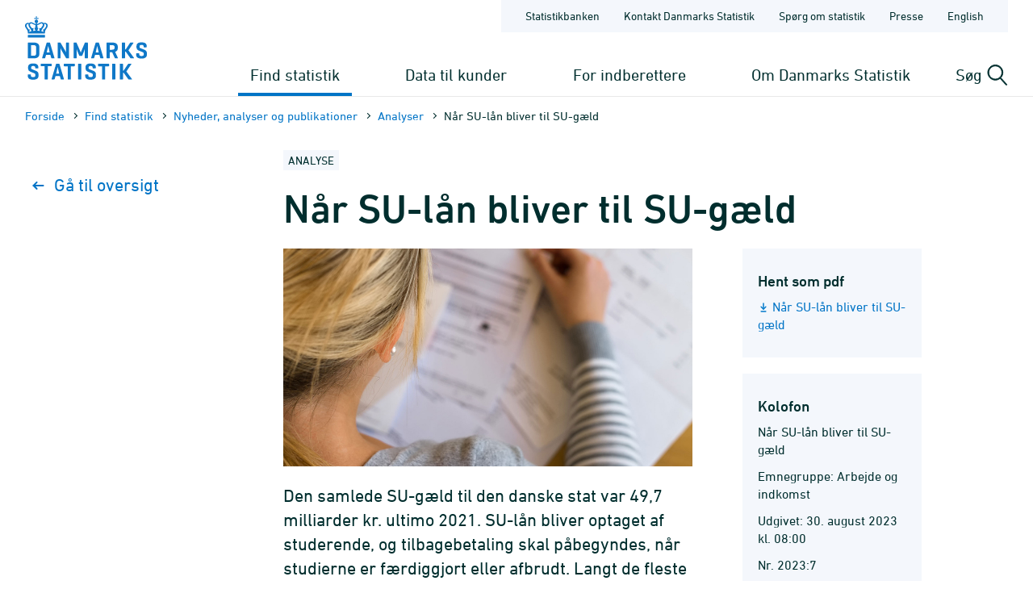

--- FILE ---
content_type: text/html; charset=utf-8
request_url: https://www.dst.dk/da/Statistik/nyheder-analyser-publ/Analyser/visanalyse?cid=51788
body_size: 234092
content:

<!DOCTYPE html>
<html lang="da">
<head>
    
    <title>
        Analyser: Når SU-lån bliver til SU-gæld - Danmarks Statistik

    </title>
    
    <link rel="shortcut icon" href="/Site/Dst/Images/favicon2013.ico" />
    <meta name="viewport" content="width=device-width, initial-scale=1.0">
    <meta http-equiv="X-UA-Compatible" content="IE=Edge">
    <meta charset="UTF-8" />
    <link rel="apple-touch-icon" href="/Site/Dst/images/icons/apple-touch-icon-57×57-precomposed.png" sizes="57x57">
    <link rel="apple-touch-icon" href="/Site/Dst/images/icons/apple-touch-icon-72×72-precomposed.png" sizes="72x72">
    <link rel="apple-touch-icon" href="/Site/Dst/images/icons/apple-touch-icon-114×114-precomposed.png" sizes="114x114">
    <link rel="apple-touch-icon" href="/Site/Dst/images/icons/apple-touch-icon-144×144-precomposed.png" sizes="144x144">
    <!-- MetaCache loaded: 62,5143 -->
    <!-- Meta GUID: {20E6920E-285A-4276-BFB2-8BC1C272154B} -->
    <!-- Meta template: AnalyserVisAly -->
    <meta name="description" content="" />
    <meta name="dcterms.title" content="Analyser: Når SU-lån bliver til SU-gæld" />
    <meta name="twitter:site" content="@DSTdk"/>
    <meta name="twitter:card" content="summary_large_image"/>
    <meta property="og:title" content="Når SU-lån bliver til SU-gæld"/>
    <meta property="og:description" content="Den samlede SU-gæld til den danske stat var 49,7 milliarder kr. ultimo 2021. SU-lån bliver optaget af studerende, og tilbagebetaling skal påbegyndes, når studierne er færdiggjort eller afbrudt."/>
    <meta property="og:image" content="https://www.dst.dk/Site/Dst/images/dstdkSoMe.jpg"/>
    <meta property="og:image:width" content="2500" />
    <meta property="og:image:height" content="1306" />

    <!-- MetaCludoCache loaded: 0 -->
    <meta property="cludo:title" content="Analyser: Når SU-lån bliver til SU-gæld" />
    <meta property="cludo:categorydst" content="Publikationer" />
    <meta property="cludo:boost" content="100" />
    <meta property="dst:metaRule" content="10" />
    <meta name="robots" content="index,follow" />
    <meta property="cludo:manualurl" content="https://www.dst.dk/analyser/51788-naar-su-laan-bliver-til-su-gaeld" />
    <meta property="cludo:DstPubReleaseDateTime" content="30-08-2023 08:00" />
    <meta property="cludo:DstPubType" content="Analyse" />
    <meta property="cludo:usemeta" content="" />


    <link href="/Site/Dst/css/dst.css" type="text/css" rel="stylesheet" />
    
    <link href="/Site/Dst/css/dst_menu.css" type="text/css" rel="stylesheet" />
    <script src="/Site/Global/script/jquery-3.7.0.min.js"></script>
    
    
    <script type="text/javascript">
        window._monsido = window._monsido || {
            token: "QARWrCQaiBrafClOpVkiEQ",
            statistics: {
                enabled: true,
                cookieLessTracking: true,
                documentTracking:
                    { enabled: true, documentCls: "monsido_download", documentIgnoreCls: "monsido_ignore_download", documentExt: [".pdf", ".PDF", "--pdf", ".xlsx", ".doc"], }
                ,
            },
            heatmap:

                { enabled: true, }
            ,
        };
    </script>
    <script type="text/javascript" async src="https://app-script.monsido.com/v2/monsido-script.js"></script>
    
</head>
<body class="">
    
    
<!-- Begin: CookieBanner:  -->

<!-- End: CookieBanner -->
    <a class="skipToContent" href="#mainContent">Gå til sidens indhold</a>
    

    <div id="page">



            
            
<!-- Begin: Top -->

<!-- 
    !MENUV3!
    -->
<header>
            <div class="header-container">

                <div class="header-logo">
                    
<a href="/da" title="Danmarks Statistik - Gå til forsiden">
    <img alt="Danmarks Statistiks logo" src="/Site/Dst/images/logo_dk.svg" />
</a>
                </div>

                <div class="header-content">
                    <!-- ServiceNav -->
                    
<nav class="service-nav">
    <ul>
        <li><a href="https://www.statistikbanken.dk" aria-label="Statistikbanken">Statistikbanken</a></li>
        <li><a href="/da/kontakt" aria-label="Forside - Kontakt Danmarks Statistik">Kontakt Danmarks Statistik</a></li>
        <li><a href="/da/informationsservice" aria-label="Forside - Spørg om statistik">Spørg om statistik</a></li>
        <li><a href="/da/presse" aria-label="Forside - Presse">Presse</a></li>
        <li><a href="/en/Statistik/nyheder-analyser-publ/Analyser/visanalyse?cid=51788" aria-label="English">English</a></li>
        
    </ul>
</nav>

                    <div>
                        <div class="header-navigation">
                            <!-- MegaMenu -->
                            
<nav class="mega-nav">
    <ul>
        <li>
            
                <button class="toggle-nav" id="nav_item_4A04F6C772DF42999108B14DE253E7B3" aria-expanded="false" aria-haspopup="true" aria-controls="mega-nav-panel-1">
                    Find statistik
                </button>

                <div class="mega-nav-panel" id="mega-nav-panel-1" role="region" aria-hidden="true">
                    <div style="background-image: url('/Site/Dst/images/menuv3/mega-nav-watermark.svg');">
                        <div role="menubar" class="mega-nav-panel__sub mega-nav-panel__sub--icon">
                            <img alt="" src="/Site/Dst/images/menuv3/MM_4A04F6C772DF42999108B14DE253E7B3.svg">
                            <a role="menuitem" href="/da/Statistik">Find statistik
                                <img alt="" src="/Site/Dst/images/menuv3/mega-nav-arrow.svg" aria-hidden="true">
                            </a>
                        </div>
                        
                                <div class="mega-nav-panel__sub">
                                    <ul role="menubar">
                                    
                                            <li role="none">
                                                <a role="menuitem" href="/da/Statistik/emner">Statistik fordelt efter emne</a>
                                                <ul>
                                                            <li><a href="/da/Statistik/emner/borgere">Borgere</a></li><li><a href="/da/Statistik/emner/arbejde-og-indkomst">Arbejde og indkomst</a></li><li><a href="/da/Statistik/emner/oekonomi">Økonomi</a></li><li><a href="/da/Statistik/emner/sociale-forhold">Sociale forhold</a></li><li><a href="/da/Statistik/emner/uddannelse-og-forskning">Uddannelse og forskning</a></li><li><a href="/da/Statistik/emner/erhvervsliv">Erhvervsliv</a></li><li><a href="/da/Statistik/emner/transport">Transport</a></li><li><a href="/da/Statistik/emner/kultur-og-fritid">Kultur og fritid</a></li><li><a href="/da/Statistik/emner/miljoe-og-energi">Miljø og energi</a></li>
                                                            </ul>
                                                        
                                            </li>
                                            
                                    </ul>
                                </div>
                            
                                <div class="mega-nav-panel__sub">
                                    <ul role="menubar">
                                    
                                            <li role="none">
                                                <a role="menuitem" href="/da/Statistik/temaer">Temaer</a>
                                                <ul>
                                                            <li><a href="/da/Statistik/temaer/historien-om-statistik">Historien om statistik</a></li><li><a href="/da/Statistik/temaer/land-og-by">Land og by</a></li><li><a href="/da/Statistik/temaer/ligestilling">Ligestilling</a></li><li><a href="/da/Statistik/temaer/digitalisering">Digitalisering</a></li><li><a href="/da/Statistik/temaer/invasion-af-ukraine">Krig i Ukraine</a></li><li><a href="/da/Statistik/temaer/klima">Klima</a></li><li><a href="/da/Statistik/temaer/SDG">Verdensmål</a></li><li><a href="/da/Statistik/temaer/overblik-dansk-oekonomi">Et overblik over dansk økonomi</a></li><li><a href="/da/Statistik/temaer/tidligere-temaer">Tidligere temaer</a></li>
                                                            </ul>
                                                        
                                            </li>
                                            
                                    </ul>
                                </div>
                            
                                <div class="mega-nav-panel__sub">
                                    <ul role="menubar">
                                    
                                            <li role="none">
                                                <a role="menuitem" href="/da/Statistik/nyheder-analyser-publ">Nyheder, analyser og publikationer</a>
                                                
                                            </li>
                                            
                                            <li role="none">
                                                <a role="menuitem" href="/da/Statistik/planlagte">Udgivelseskalender</a>
                                                
                                            </li>
                                            
                                            <li role="none">
                                                <a role="menuitem" href="/da/Statistik/laer-om-statistik">Lær om statistik</a>
                                                
                                            </li>
                                            
                                            <li role="none">
                                                <a role="menuitem" href="/da/Statistik/hjaelp-til-statistikbanken">Hjælp til Statistikbanken</a>
                                                
                                            </li>
                                            
                                            <li role="none">
                                                <a role="menuitem" href="/da/Statistik/dokumentation">Dokumen&shy;tation</a>
                                                
                                            </li>
                                            
                                            <li role="none">
                                                <a role="menuitem" href="/da/Statistik/kommunekort">Kommune&shy;kort</a>
                                                
                                            </li>
                                            
                                            <li role="none">
                                                <a role="menuitem" href="/da/Statistik/ADAM">Økonomisk model ADAM</a>
                                                
                                            </li>
                                            
                                    </ul>
                                </div>
                            
                    </div>
                </div>
                
                <button class="toggle-nav" id="nav_item_D7E18644BF774F04BE023F65B62EC818" aria-expanded="false" aria-haspopup="true" aria-controls="mega-nav-panel-2">
                    Data til kunder
                </button>

                <div class="mega-nav-panel" id="mega-nav-panel-2" role="region" aria-hidden="true">
                    <div style="background-image: url('/Site/Dst/images/menuv3/mega-nav-watermark.svg');">
                        <div role="menubar" class="mega-nav-panel__sub mega-nav-panel__sub--icon">
                            <img alt="" src="/Site/Dst/images/menuv3/MM_D7E18644BF774F04BE023F65B62EC818.svg">
                            <a role="menuitem" href="/da/TilSalg">Data til kunder
                                <img alt="" src="/Site/Dst/images/menuv3/mega-nav-arrow.svg" aria-hidden="true">
                            </a>
                        </div>
                        
                                <div class="mega-nav-panel__sub">
                                    <ul role="menubar">
                                    
                                            <li role="none">
                                                <a role="menuitem" href="/da/TilSalg/data-til-forskning">Data til forskning og analyse</a>
                                                
                                            </li>
                                            
                                            <li role="none">
                                                <a role="menuitem" href="/da/TilSalg/interview">Dataindsamling</a>
                                                
                                            </li>
                                            
                                            <li role="none">
                                                <a role="menuitem" href="/da/TilSalg/kurser">Kurser og seminarer</a>
                                                
                                            </li>
                                            
                                            <li role="none">
                                                <a role="menuitem" href="/da/TilSalg/perspektiv">Statistisk Perspektiv</a>
                                                
                                            </li>
                                            
                                    </ul>
                                </div>
                            
                                <div class="mega-nav-panel__sub">
                                    <ul role="menubar">
                                    
                                            <li role="none">
                                                <a role="menuitem" href="/da/TilSalg/produkter">Statistikprodukter</a>
                                                
                                            </li>
                                            
                                            <li role="none">
                                                <a role="menuitem" href="/da/TilSalg/data-til-myndigheder">Data til myndigheder</a>
                                                
                                            </li>
                                            
                                            <li role="none">
                                                <a role="menuitem" href="/da/TilSalg/ADAM">Økonomisk model ADAM</a>
                                                
                                            </li>
                                            
                                    </ul>
                                </div>
                            
                                <div class="mega-nav-panel__sub">
                                    <ul role="menubar">
                                    
                                            <li role="none">
                                                <a role="menuitem" href="/da/TilSalg/skraeddersyede-loesninger">Skræddersyet statistik</a>
                                                
                                            </li>
                                            
                                            <li role="none">
                                                <a role="menuitem" href="/da/TilSalg/abonnementstilmelding">Nyhedsbrev om statistikprodukter og ydelser</a>
                                                
                                            </li>
                                            
                                            <li role="none">
                                                <a role="menuitem" href="/da/TilSalg/grundlaget-for-statistik-mod-betaling">Grundlaget for statistik mod betaling</a>
                                                
                                            </li>
                                            
                                    </ul>
                                </div>
                            
                    </div>
                </div>
                
                <button class="toggle-nav" id="nav_item_2AE115B7E2524283953D30ED56983C18" aria-expanded="false" aria-haspopup="true" aria-controls="mega-nav-panel-3">
                    For indberettere
                </button>

                <div class="mega-nav-panel" id="mega-nav-panel-3" role="region" aria-hidden="true">
                    <div style="background-image: url('/Site/Dst/images/menuv3/mega-nav-watermark.svg');">
                        <div role="menubar" class="mega-nav-panel__sub mega-nav-panel__sub--icon">
                            <img alt="" src="/Site/Dst/images/menuv3/MM_2AE115B7E2524283953D30ED56983C18.svg">
                            <a role="menuitem" href="/da/Indberet">For indberettere
                                <img alt="" src="/Site/Dst/images/menuv3/mega-nav-arrow.svg" aria-hidden="true">
                            </a>
                        </div>
                        
                                <div class="mega-nav-panel__sub">
                                    <ul role="menubar">
                                    
                                            <li role="none">
                                                <a role="menuitem" href="/da/Indberet/oplysningssider">Indberetninger til statistik</a>
                                                
                                            </li>
                                            
                                            <li role="none">
                                                <a role="menuitem" href="/da/Indberet/om-indberetning">Om dataindsamling fra virksomheder</a>
                                                
                                            </li>
                                            
                                            <li role="none">
                                                <a role="menuitem" href="/da/Indberet/vejledning-til-digital-indberetning">Vejledning til digital indberetning</a>
                                                
                                            </li>
                                            
                                    </ul>
                                </div>
                            
                                <div class="mega-nav-panel__sub">
                                    <a href="/da/Indberet/vejledning-til-digital-indberetning/sos">
                                        <article>
                                            <figure><img alt="Support til indberetning" src="/-/media/Generel-grafik/MegamenuKampagner/indberetning-support-kampagne.png"></figure>
                                            <div>
                                                <p><strong>Support til indberetning</strong></p>
                                                <p>Kontakt os via vores supportformular og få hjælp til din indberetning.</p>
                                            </div>
                                        </article>
                                    </a>
                                </div>
                                
                    </div>
                </div>
                
                <button class="toggle-nav" id="nav_item_445CE77248414C69B8209D77011126B2" aria-expanded="false" aria-haspopup="true" aria-controls="mega-nav-panel-4">
                    Om Danmarks Statistik
                </button>

                <div class="mega-nav-panel" id="mega-nav-panel-4" role="region" aria-hidden="true">
                    <div style="background-image: url('/Site/Dst/images/menuv3/mega-nav-watermark.svg');">
                        <div role="menubar" class="mega-nav-panel__sub mega-nav-panel__sub--icon">
                            <img alt="" src="/Site/Dst/images/menuv3/MM_445CE77248414C69B8209D77011126B2.svg">
                            <a role="menuitem" href="/da/OmDS">Om Danmarks Statistik
                                <img alt="" src="/Site/Dst/images/menuv3/mega-nav-arrow.svg" aria-hidden="true">
                            </a>
                        </div>
                        
                                <div class="mega-nav-panel__sub">
                                    <ul role="menubar">
                                    
                                            <li role="none">
                                                <a role="menuitem" href="/da/OmDS/organisation">Organisation</a>
                                                
                                            </li>
                                            
                                            <li role="none">
                                                <a role="menuitem" href="/da/OmDS/Job">Job og karriere</a>
                                                
                                            </li>
                                            
                                            <li role="none">
                                                <a role="menuitem" href="/da/OmDS/historie">Danmarks Statistiks historie</a>
                                                
                                            </li>
                                            
                                    </ul>
                                </div>
                            
                                <div class="mega-nav-panel__sub">
                                    <ul role="menubar">
                                    
                                            <li role="none">
                                                <a role="menuitem" href="/da/OmDS/strategi">Strategi 2030</a>
                                                
                                            </li>
                                            
                                            <li role="none">
                                                <a role="menuitem" href="/da/OmDS/international-raadgivning">Inter&shy;national Rådgivning</a>
                                                
                                            </li>
                                            
                                            <li role="none">
                                                <a role="menuitem" href="/da/OmDS/om-hjemmesiden">Om hjemmesiden</a>
                                                
                                            </li>
                                            
                                    </ul>
                                </div>
                            
                                <div class="mega-nav-panel__sub">
                                    <ul role="menubar">
                                    
                                            <li role="none">
                                                <a role="menuitem" href="/da/OmDS/kvalitet-og-styring">Kvalitet og styring</a>
                                                
                                            </li>
                                            
                                            <li role="none">
                                                <a role="menuitem" href="/da/OmDS/faglige-arrangementer">Faglige arrange&shy;menter</a>
                                                
                                            </li>
                                            
                                            <li role="none">
                                                <a role="menuitem" href="/da/OmDS/whistleblowerordning">Whistleblowerordning</a>
                                                
                                            </li>
                                            
                                    </ul>
                                </div>
                            
                    </div>
                </div>
                
        </li>
    </ul>
</nav>

                        </div>

                        <div class="header-search-toggle">
                            <button id="js-toggle-header-search" aria-expanded="false" aria-haspopup="true" aria-controls="header-search-panel" aria-live="polite" class="toggle-button">
                                <span>Søg</span>
                                <img src="/Site/Dst/images/menuv3/search.svg" alt="" aria-hidden="true">
                            </button>

                            <div class="header-search-panel" id="header-search-panel">
                                <form method="get" action="/da/search">
                                    <legend class="sr-only">Søg på dst.dk</legend>
                                    <input autocomplete="off" name="q" type="search" id="headersearchtext" value="" data-usesuggest="True" data-suggestkey="MzQ6MTIxMDpTZWFyY2hLZXk=" data-searchengine="1210" data-suggestlist="#DstSuggestList" placeholder="Skriv din søgning her...">
                                    <button>
                                        <span class="sr-only">Søg</span>
                                        <img src="/Site/Dst/images/menuv3/search-blue.svg" alt="Udfør søgning" aria-hidden="true">
                                    </button>

                                    <input type="hidden" name="ui" value="dstdk">
                                    <ul class="search__suggest" id="DstSuggestList"></ul>
                                </form>
                            </div>
                        </div>
                        <div class="header-mobile-nav-toggle">
                            <button aria-expanded="false" aria-haspopup="true" aria-controls="mobile-panel" class="toggle-button toggle-mobile-nav" id="js-open-mobile-nav">
                                <span></span>
                                Menu
                            </button>
                        </div>
                    </div>

                </div>
            </div>

        </header>

<!-- End: Top -->


            
            <main>
                <span id="js-overlay" class="overlay"></span>
                <div class="content-container">
                    
<!-- Begin: Breadcrumb -->

        <div class="row breadcrumb">
            <div class="col-sm-12">
                <ul class="breadcrumb__list">
                    
        <li><a href="/da">Forside</a></li>
    
        <li><a href="/da/Statistik">Find statistik</a></li>
    
        <li><a href="/da/Statistik/nyheder-analyser-publ">Nyheder, analyser og publikationer</a></li>
    
        <li><a href="/da/Statistik/nyheder-analyser-publ/Analyser">Analyser</a></li>
    
        <li>Når SU-lån bliver til SU-gæld</li>
    
                </ul>
            </div>
        </div>

    


        <div class="row breadcrumbMobile">
            <div class="col-sm-12">
                <ul class="breadcrumb__list">
                    
        <li><a href="/da">Forside</a></li>
    
        <li>...</li>
    
        <li><a href="/da/Statistik/nyheder-analyser-publ/Analyser">Analyser</a></li>
    
        <li><a href=""></a></li>
    
                </ul>
            </div>
        </div>

    

<!-- End: Breadcrumb -->

                    <a name="mainContent"></a>
                    
<script>
	$(function () {
        

		//Notehenvisning klik
		$(".aly_fn_master").click(function () {
			var id = $(this).attr('href').substring(1);
			$("#" + id).addClass('aly_fnSel');
			scrollToId(id);
			return false;
		});

		//Note klik
		$(".aly_fn_sub").click(function () {
			$("li[id^='aly_fn']").removeClass('aly_fnSel');
			var id = $(this).attr('href').substring(1);
			scrollToId(id);
			return false;
		});

	});
</script>

<style type="text/css">
	.figure {
		font-size: 16px;
	}

	.highchart.html-widget.html-fill-item + div {
		height: 100% !important; /* chart fylder hele parent */
		max-width: 900px;
		font-size: 1.3em;
		overflow: hidden;
	}

	.highcharts-annotation-labels .highcharts-label text{
		font-weight: bold !important;		
		fill: #666666 !important;
		color: #666666 !important;
	}
	/*
	.highcharts-annotation {
		transform: translateY(-10px) !important;
	}*/

</style>

<div class="row alysticky__container">
	<div class="col-sm-3">
		<nav class="sidebar-nav alysticky__box alysticky__boxTop">
			<ul>
				<li class="back">
					<a href="../Analyser"">
						<svg width="19" height="10" viewBox="0 0 19 10" fill="none" xmlns="http://www.w3.org/2000/svg">
							<path d="M5.5835 9L1.5835 5L5.58349 0.999999" stroke="#0074C6" stroke-width="2" stroke-linecap="round" stroke-linejoin="round"></path>
							<path d="M1.5835 5L13.5835 5" stroke="#0074C6" stroke-width="2" stroke-linecap="round" stroke-linejoin="round"></path>
						</svg>
						Gå til oversigt
					</a>
				</li>
			</ul>
		</nav>
		
	</div>
	<div class="col-sm-8 alymainarea">
		<div id="main_0_PanelOrdinary">
	
			<div class="publication__LabelContainer" style="margin-top: 0;">
				<span class="publication__Label">Analyse</span>
			</div>
			<h1>Når SU-lån bliver til SU-gæld</h1>
			<div id="webnyt" class="alyclassic cludoContent">
				<div class="row">
					<!-- Content -->
					<div class="col-md-8">
						
						<img alt="" style="padding-bottom: 22px;" class="img-responsive" src="[data-uri]" />
						<div class="publication__WidePicText"></div>
						
						<p class="lead">Den samlede SU-gæld til den danske stat var 49,7 milliarder kr. ultimo 2021. SU-lån bliver optaget af studerende, og tilbagebetaling skal påbegyndes, når studierne er færdiggjort eller afbrudt. Langt de fleste betaler lånet tilbage rettidigt, mens et mindretal misligholder gælden.</p>
						<p>Et nyt datagrundlag g&oslash;r det muligt at adskille den samlede SU-g&aelig;ld optaget af studerende under uddannelse hhv. f&aelig;rdiguddannede samt for 2020 og 2021 ogs&aring; SU-g&aelig;ld til inddrivelse, som er g&aelig;ld, der burde have v&aelig;ret betalt tilbage p&aring;.</p>
<p>I analysen unders&oslash;ges danskere med SU-g&aelig;ld den sidste dag i 2021 p&aring; tv&aelig;rs af alder, k&oslash;n, uddannelsesvalg, opv&aelig;kst og bop&aelig;l. Analysen unders&oslash;ger SU-g&aelig;ld hos personer i den danske befolkning og alts&aring; ikke SU-g&aelig;ld hos personer bosat i udlandet.</p>
<p><strong>Analysens hovedkonklusioner:</strong></p>
<ul>
<li>&nbsp;18 pct. af de 18-49-&aring;rige havde SU-g&aelig;ld ultimo 2021. Blandt alle personer - dvs. b&aring;de med og uden g&aelig;ld &ndash; var den gennemsnitlige SU-g&aelig;ld 19.000 kr.</li>
<li>19 pct. af de 18-49-&aring;rige kvinder og 16 pct. af de j&aelig;vnaldrende m&aelig;nd havde SU-g&aelig;ld. Blandt alle kvinder - var den gennemsnitlige SU-g&aelig;ld 23.000 kr., mens bel&oslash;bet for m&aelig;nd var 15.000 kr. Kvinder og m&aelig;nd havde nogenlunde lige meget misligholdt SU-g&aelig;ld ultimo 2021, 4.000 kr. for kvinder og 3.500 kr. for m&aelig;nd.</li>
<li>Dimittenders gennemsnitlige SU-g&aelig;ld er forskellig afh&aelig;ngig af typen af deres fuldf&oslash;rte uddannelser. Blandt personer, der f&aelig;rdiggjorde en mellemlang videreg&aring;ende uddannelse i enten 2020 eller 2021, var den gennemsnitlige SU-g&aelig;ld 68.000 kr. ultimo 2021, mens dem, der f&aelig;rdiggjorde en lang videreg&aring;ende uddannelse i samme periode havde SU-g&aelig;ld p&aring; 57.000 kr.</li>
<li>Blandt 18-49-&aring;rige, der ikke var i gang med en uddannelse, havde dem, som ikke havde f&aelig;rdiggjort en erhvervskompetencegivende uddannelse, i gennemsnit mere SU-g&aelig;ld til inddrivelse (8.600 kr.) end andre (3.000 kr.).</li>
<li>Misligholdt SU-g&aelig;ld udgjorde i gennemsnit 3.700 kr. blandt alle 18-49-&aring;rige i 2021. Kontanthj&aelig;lpsmodtagere havde i 2021 med 17.200 kr. i gennemsnit en v&aelig;sentligt h&oslash;jere <em>SU-g&aelig;ld til inddrivelse</em> end personer i arbejde (2.800 kr.).</li>
<li>Is&aelig;r SU-skyldnere opvokset i familier fra nederste indkomstkvartil havde SU-g&aelig;ld til inddrivelse. Personer, som boede i familier i nederste indkomstkvartil som 15-&aring;rige, stod for 53 pct. af den samlede SU-g&aelig;ld til inddrivelse. Personer fra &oslash;verste indkomstkvartil stod til sammenligning for 8 pct.</li>
<li>18-49-&aring;rige i Lolland Kommune havde ultimo 2021 den st&oslash;rste gennemsnitlige SU-g&aelig;ld (30.000 kr.). Herefter f&oslash;lger Guldborgsund Kommune (28.000 kr.) og Odense Kommune (27.000 kr.). 18-49-&aring;rige i Ringk&oslash;bing-Skjern Kommune havde den laveste g&aelig;ld (9.000 kr.).</li>
</ul>
					</div>

					<!-- Højre side -->
					<div class="col-md-4">
						
						<div class="well">
							<h4>Hent som pdf</h4>
							<p><a target="_blank" title="Hent 'Når SU-lån bliver til SU-gæld' som pdf" class="show-icon-download" href="/analysepdf/51788">Når SU-lån bliver til SU-gæld</a></p>
						</div>
						

						<div class="well">
							<h4>Kolofon</h4>
							<p>Når SU-lån bliver til SU-gæld</p>
							<p>Emnegruppe: Arbejde og indkomst</p>
							<p>Udgivet: 30. august 2023 kl. 08:00</p>
							
							<p>Nr. 2023:7</p>
							<p>ISSN pdf: 2446-0354</p>
						</div>

						<div class="well">
							<h4>Kontakt:</h4>
							
							<p>
								<a title="Send mail til 	Morten Steenbjerg Kristensen " href="javascript:mSend('MRT');">	Morten Steenbjerg Kristensen </a><br />
								Telefon: 20 40 38 73
							</p>
							
							<p>
								<a title="Send mail til Jarl Christian Quitzau" href="javascript:mSend('JAQ');">Jarl Christian Quitzau</a><br />
								Telefon: 23 42 35 03
							</p>
							
						</div>
					</div>
				</div>
			</div>
			<br />
			<br />
		
</div>
		
	</div>
</div>

                </div>
            </main>

            
            
<!-- Begin: Footer. -->
<footer id="FooterPage">
    <div class="flex row footer-content">
        
                <div class="line col-xs-12 col-md-3 col-sm-6">
                    <h3>Spørg os</h3>
                    <div class="link"><a title="" href="/da/kontakt" target="_self">Kontakt Danmarks Statistik</a></div><div class="link"><a title="" href="/da/Indberet/vejledning-til-digital-indberetning/sos" target="_self">Hjælp til erhvervsindberetning</a></div><div class="link"><a title="" href="/da/informationsservice" target="_self">Spørg om statistik</a></div>
                </div>
                
                <div class="line col-xs-12 col-md-3 col-sm-6">
                    <h3>Find det hurtigt</h3>
                    <div class="link"><a title="" href="https://www.statistikbanken.dk/" target="_self">Statistikbanken</a></div><div class="link"><a title="" href="/da/OmDS/Job" target="_self">Job og karriere</a></div><div class="link"><a title="" href="/da/Statistik/planlagte" target="_self">Udgivelseskalender</a></div><div class="link"><a title="" href="/da/officiel-statistik" target="_self">Portal for officiel statistik</a></div>
                </div>
                
                <div class="line col-xs-12 col-md-3 col-sm-6">
                    <h3>Om hjemmesiden</h3>
                    <div class="link"><a title="" href="/da/OmDS/om-hjemmesiden/privatlivspolitik" target="_self">Privatlivspolitik</a></div><div class="link"><a title="" href="/da/OmDS/om-hjemmesiden/cookiepolitik" target="_self">Cookiepolitik</a></div><div class="link"><a title="" href="https://www.was.digst.dk/dst-dk" target="_self">Tilgængelighedserklæring</a></div>
                </div>
                
                <div class="line col-xs-12 col-md-3 col-sm-6">
                    <h3>Følg med</h3>
                    <div class="link"><a title="" href="/da/OmDS/om-hjemmesiden/nyhedsbrev" target="_self">Abonnér på nyheder</a></div><div class="link"><a title="" href="https://www.facebook.com/danmarksstatistik" target="_self">Facebook</a></div><div class="link"><a title="" href="https://www.linkedin.com/company/statistics-denmark" target="_self">LinkedIn</a></div>
                </div>
                
    </div>
    <div class="rowbottom">
        <div class="bottom col-xs-12">&copy; Danmarks Statistik</div>
    </div>

</footer>
<!-- End: Footer. -->


    </div>
    
    
<!-- Begin: Log -->
<img src="/Site/Dst/SingleFiles/Log.aspx?id=20E6920E-285A-4276-BFB2-8BC1C272154B" id="logimage" style="display:none" alt="log" />
<!-- End: Log -->

    <script src="/Site/Dst/script/modernizr.custom.js"></script>
    <script src="/Site/Dst/script/dst.js"></script>

    <!-- !MENUV3! -->
    <!-- MenuMobile -->
    
<div class="mobile-panel" id="mobile-panel" aria-hidden="true" style="background-image: url('/Site/Dst/images/menuv3/mobile-nav-bg.svg');">

    <div class="mobile-panel-header">
        <div class="mobile-panel-header__controls">
            <button aria-hidden="true" class="mobile-nav-back" id="js-mobile-nav-back">
                <span></span>
                            Tilbage

            </button>
        </div>
        <button aria-expanded="true" aria-haspopup="true" aria-controls="mobile-panel" class="toggle-button toggle-mobile-nav" id="js-close-mobile-nav">
            <span></span>
            Luk
        </button>
    </div>

    <div class="mobile-nav-spinner" id="js-mobile-nav-spinner" aria-hidden="true">
        <div class="double-bounce1"></div>
        <div class="double-bounce2"></div>
    </div>

    <nav class="mobile-nav">
        <ul id="js-mobile-nav" data-nav-items-url="/DstDk-Global/Sider/MenuMobileData.aspx?lang=da" data-node-id="C83D36D161A24E9C86F302A5DB10A1CB" role="tree" aria-multiselectable="false">
            <!-- Navitems - see mobile-nav.js -->
        </ul>
    </nav>

    <nav class="mobile-sub-nav is-hidden">
        <ul>
            <li><a href="https://www.statistikbanken.dk" aria-label="Statistikbanken">Statistikbanken</a></li>
            <li><a href="/da/kontakt" aria-label="Forside - Kontakt Danmarks Statistik">Kontakt Danmarks Statistik</a></li>
            <li><a href="/da/informationsservice" aria-label="Forside - Spørg om statistik">Spørg om statistik</a></li>
            <li><a href="/da/presse" aria-label="Forside - Presse">Presse</a></li>
            <li><a href="/en/Statistik/nyheder-analyser-publ/Analyser/visanalyse?cid=51788" aria-label="English">English</a></li>
            
        </ul>
    </nav>

</div>

    
          <script>
              //function setMobileNavActivePage() {
              //    jQuery("#mobitm_795C0D06797F474F8E9FC7C749AAC0F0").addClass("is-active");
              //}

              
              $(function () {
                  jQuery("#nav_item_4A04F6C772DF42999108B14DE253E7B3").addClass("active");
              });
              
          </script>

    <script src="/Site/Dst/script/menuv3/vendor.js"></script>
    <script src="/Site/Dst/script/menuv3/app.js"></script>
    <script src="/Site/Dst/script/mobile-rotate.js"></script>
		<script src="/Site/Dst/script/dst-additional-functions.js"></script>
</body>
</html>


--- FILE ---
content_type: image/svg+xml
request_url: https://www.dst.dk/Site/Dst/images/menuv3/MM_445CE77248414C69B8209D77011126B2.svg
body_size: 1299
content:
<?xml version="1.0" encoding="utf-8"?>
<!-- Generator: Adobe Illustrator 25.2.3, SVG Export Plug-In . SVG Version: 6.00 Build 0)  -->
<svg version="1.1" id="Layer_1" xmlns="http://www.w3.org/2000/svg" xmlns:xlink="http://www.w3.org/1999/xlink" x="0px" y="0px"
	 viewBox="0 0 150 97.6" style="enable-background:new 0 0 150 97.6;" xml:space="preserve">
<style type="text/css">
	.st0{fill:#FFFFFF;}
</style>
<path class="st0" d="M108,66.1c-1,0-1.8-0.8-1.8-1.8V53.1H45.9v11.2c0,1-0.8,1.8-1.8,1.8c-1,0-1.8-0.8-1.8-1.8v-13
	c0-1,0.8-1.8,1.8-1.8H108c1,0,1.8,0.8,1.8,1.8v13C109.8,65.3,109,66.1,108,66.1z"/>
<path class="st0" d="M76.1,51c-1,0-1.8-0.8-1.8-1.8v-12c0-1,0.8-1.8,1.8-1.8c1,0,1.8,0.8,1.8,1.8v12C77.8,50.2,77,51,76.1,51z"/>
<path class="st0" d="M94.9,32.5H57.3c-1,0-1.8-0.8-1.8-1.8V13.9c0-1,0.8-1.8,1.8-1.8h37.6c1,0,1.8,0.8,1.8,1.8v16.8
	C96.7,31.7,95.9,32.5,94.9,32.5z M59.1,28.9h34V15.7H59L59.1,28.9z"/>
<path class="st0" d="M126.8,89.4H89.2c-1,0-1.8-0.8-1.8-1.8V70.8c0-1,0.8-1.8,1.8-1.8h37.6c1,0,1.8,0.8,1.8,1.8v16.8
	C128.5,88.6,127.7,89.4,126.8,89.4z M90.9,85.9H125V72.6H91L90.9,85.9z"/>
<path class="st0" d="M62.9,89.4H25.3c-1,0-1.8-0.8-1.8-1.8V70.8c0-1,0.8-1.8,1.8-1.8h37.6c1,0,1.8,0.8,1.8,1.8v16.8
	C64.7,88.6,63.9,89.4,62.9,89.4z M27.1,85.9h34.1V72.6H27.1V85.9z"/>
</svg>


--- FILE ---
content_type: image/svg+xml
request_url: https://www.dst.dk/Site/Dst/images/logo_dk.svg
body_size: 7389
content:
<svg xmlns="http://www.w3.org/2000/svg" viewBox="0 0 429.17 223.16"><defs><style>.cls-1{fill:#0f78c8;}</style></defs><title>Asset 1</title><g id="Layer_2" data-name="Layer 2"><g id="Layer_1-2" data-name="Layer 1"><path class="cls-1" d="M30,92.27H12c-1.49,0-2,.65-2,2.13V146c0,1.42.41,2.15,1.74,2.15H30c14.93,0,20.13-6.49,20.13-13.39V105.65C50.08,98.76,44.88,92.27,30,92.27Zm9,40.5c0,4.11-3.37,6.16-9,6.16H21.12V101.47H30c5.62,0,9,2.06,9,6.15Z"/><path class="cls-1" d="M75.83,94.32,60.39,146.07c-.41,1.33.09,2.06,1.59,2.06h6.67c1.49,0,2.06-.73,2.48-2.06l2.88-10H89.36l2.89,10c.41,1.33,1,2.06,2.38,2.06h7.43c1.41,0,1.91-.73,1.49-2.06L88.21,94.32a2.45,2.45,0,0,0-2.64-2H78.38A2.36,2.36,0,0,0,75.83,94.32Zm11.06,33H76.41l5.36-23.46Z"/><path class="cls-1" d="M109.15,168.7,93.71,220.45c-.41,1.33.09,2.06,1.58,2.06H102c1.49,0,2.07-.73,2.48-2.06l2.88-10h15.36l2.88,10c.41,1.33,1,2.06,2.39,2.06h7.42c1.42,0,1.91-.73,1.5-2.06L121.53,168.7a2.47,2.47,0,0,0-2.65-2h-7.19A2.34,2.34,0,0,0,109.15,168.7Zm11,33H109.72l5.36-23.46Z"/><path class="cls-1" d="M276.11,146.07,260.73,94.32a2.43,2.43,0,0,0-2.64-2H250.9a2.37,2.37,0,0,0-2.56,2l-15.43,51.75c-.42,1.33.09,2.06,1.57,2.06h6.69c1.49,0,2.05-.73,2.47-2.06l2.89-10H261.9l2.89,10c.41,1.33,1,2.06,2.39,2.06h7.43C276,148.13,276.52,147.4,276.11,146.07Zm-27.18-18.8,5.36-23.46,5.12,23.46Z"/><path class="cls-1" d="M116.84,148.13h6.53c1.49,0,2-.66,2-2.06v-34c.09.26,2.34,6.2,2.34,6.2l16.9,28.86c.4.74.83,1,1.9,1H153c1.48,0,2-.66,2-2.06V94.32c0-1.4-.49-2-2-2h-6.52c-1.5,0-2,.65-2,2v33.6l-2-5.11L125.12,93.09a1.75,1.75,0,0,0-1.75-.82h-6.53c-1.47,0-2,.65-2,2v51.75C114.87,147.47,115.37,148.13,116.84,148.13Z"/><path class="cls-1" d="M221.36,94.32c0-1.4-.5-2-2-2h-6.85c-1,0-1.57.23-1.9,1l-12.21,28.93-2.15,5.66-2.06-5.75L181.59,93.42a1.71,1.71,0,0,0-1.82-1.15h-6.52c-1.48,0-2,.65-2,2v51.75c0,1.4.5,2.06,2,2.06h6.52c1.49,0,2-.66,2-2.06v-31.7l1.88,6.74,7,16.51a2.74,2.74,0,0,0,2.65,2h5.86a2.78,2.78,0,0,0,2.71-2l6.63-16.19,2-7.24v31.88c0,1.4.49,2.06,2,2.06h6.85c1.48,0,2-.66,2-2.06Z"/><path class="cls-1" d="M327,146l-9.54-20.7c6.61-2.37,9.09-7,9.09-11.81v-7.82c0-6.89-5-13.38-20-13.38H289.27c-1.48,0-2,.65-2,2.13V146c0,1.49.51,2.15,2,2.15h7.17c1.49,0,2-.66,2-2.15V126.85h8.66L315.8,146c.57,1.33.91,2.15,2.06,2.15h7.27C326.61,148.13,327.61,147.31,327,146Zm-11.51-34.49c0,4.11-3.39,6.16-8.91,6.16h-8.17V101.47h8.17c5.52,0,8.91,2.06,8.91,6.15Z"/><path class="cls-1" d="M352.17,146.07V124.55h2.64l15.51,21.52c.74,1,1.57,2.06,3,2.06h9.16c1.49,0,1.82-1.07,1.08-2.06l-19.38-26.36,17.22-25.39c.74-1.07.5-2-1-2h-7.66a3.91,3.91,0,0,0-3.29,2l-14.69,22.1h-2.56V94.32c0-1.4-.49-2-2-2H343c-1.5,0-2,.65-2,2v51.75c0,1.4.48,2.06,2,2.06h7.18C351.68,148.13,352.17,147.47,352.17,146.07Z"/><path class="cls-1" d="M356.92,194.22l17.23-25.38c.74-1.07.49-2.06-1-2.06h-7.67a3.91,3.91,0,0,0-3.29,2.06l-14.69,22.09H345V168.84c0-1.41-.48-2.06-2-2.06h-7.19c-1.49,0-2,.65-2,2.06V220.6c0,1.39.48,2,2,2H343c1.5,0,2-.65,2-2V199.06h2.64L363.1,220.6c.74,1,1.57,2,3,2h9.15c1.49,0,1.82-1.06,1.07-2Z"/><path class="cls-1" d="M37.73,191.62,25,186.53a4.57,4.57,0,0,1-3.39-4.45v-1.23c0-4,1.76-5.92,7.13-5.92s7.31,1.91,7.31,5.92v.64c0,1.41.49,2.07,1.89,2.07h6.94c1.49,0,2.06-.66,2.06-2.07v-2.12C47,172.48,43,166,28.59,166s-17.75,6.49-17.75,13.38v4.85a11.73,11.73,0,0,0,7.51,10.6l11.81,4.76c3.72,1.41,6.33,2.72,6.33,6.09v2.62c0,4-2.53,5.92-8.06,5.92s-7.78-1.88-7.78-5.92v-1.83c0-1.47-.49-2.13-2-2.13H11.74c-1.4,0-2,.66-2,2.13v3.32c0,6.9,4.06,13.38,18.75,13.38s18.94-6.48,18.94-13.38v-6.33C47.46,197.37,43.33,193.59,37.73,191.62Z"/><path class="cls-1" d="M240,191.62l-12.7-5.09a4.57,4.57,0,0,1-3.39-4.45v-1.23c0-4,1.77-5.92,7.13-5.92s7.32,1.91,7.32,5.92v.64c0,1.41.48,2.07,1.88,2.07h6.94c1.49,0,2.06-.66,2.06-2.07v-2.12c0-6.89-3.93-13.38-18.37-13.38s-17.76,6.49-17.76,13.38v4.85a11.73,11.73,0,0,0,7.51,10.6l11.82,4.76c3.72,1.41,6.33,2.72,6.33,6.09v2.62c0,4-2.54,5.92-8.06,5.92s-7.79-1.88-7.79-5.92v-1.83c0-1.47-.49-2.13-2-2.13h-6.94c-1.4,0-2,.66-2,2.13v3.32c0,6.9,4.07,13.38,18.75,13.38s18.94-6.48,18.94-13.38v-6.33C249.77,197.37,245.65,193.59,240,191.62Z"/><path class="cls-1" d="M419.43,117.24l-12.7-5.09a4.57,4.57,0,0,1-3.39-4.44v-1.23c0-4,1.77-5.92,7.14-5.92s7.31,1.9,7.31,5.92v.63c0,1.42.48,2.08,1.88,2.08h6.95c1.49,0,2.06-.66,2.06-2.08V105c0-6.89-3.93-13.38-18.38-13.38S392.54,98.1,392.54,105v4.85a11.74,11.74,0,0,0,7.52,10.61l11.81,4.75c3.72,1.41,6.33,2.73,6.33,6.09v2.62c0,4-2.54,5.93-8.06,5.93s-7.79-1.89-7.79-5.93v-1.83c0-1.47-.48-2.13-2-2.13h-6.94c-1.4,0-2,.66-2,2.13v3.32c0,6.91,4.07,13.39,18.76,13.39s18.94-6.48,18.94-13.39v-6.33C429.17,123,425,119.21,419.43,117.24Z"/><path class="cls-1" d="M92,166.65H57.33c-1.49,0-2.07.49-2.07,2v5.16c0,1.49.58,2.07,2.07,2.07H69v44.53c0,1.47.58,2.13,2.07,2.13h7.17c1.49,0,2-.66,2-2.13V175.85H92c1.38,0,2.05-.58,2.05-2.07v-5.16C94,167.14,93.37,166.65,92,166.65Z"/><path class="cls-1" d="M173.32,166.78H138.65c-1.47,0-2.06.5-2.06,2v5.16c0,1.48.59,2.07,2.06,2.07h11.72v44.53c0,1.47.57,2.12,2.06,2.12h7.19c1.48,0,2-.65,2-2.12V176h11.73c1.39,0,2.06-.59,2.06-2.07v-5.16C175.38,167.28,174.71,166.78,173.32,166.78Z"/><path class="cls-1" d="M196.13,166.78H189c-1.48,0-2,.65-2,2.13v51.61c0,1.47.5,2.12,2,2.12h7.18c1.48,0,2-.65,2-2.12V168.91C198.1,167.43,197.61,166.78,196.13,166.78Z"/><path class="cls-1" d="M294.09,166.78H259.4c-1.49,0-2.07.5-2.07,2v5.16c0,1.48.58,2.07,2.07,2.07h11.73v44.53c0,1.47.59,2.12,2.07,2.12h7.18c1.49,0,2-.65,2-2.12V176h11.72c1.4,0,2.07-.59,2.07-2.07v-5.16C296.16,167.28,295.49,166.78,294.09,166.78Z"/><path class="cls-1" d="M316.08,166.78H308.9c-1.5,0-2,.65-2,2.13v51.61c0,1.47.48,2.12,2,2.12h7.18c1.48,0,2-.65,2-2.12V168.91C318.07,167.43,317.56,166.78,316.08,166.78Z"/><path class="cls-1" d="M74.88,24.16a10.58,10.58,0,0,0-9.23-.24,9.06,9.06,0,0,0-5.12-3c-7.23-1.39-12.3,5.86-18.1,5.89a23.23,23.23,0,0,0-.86-2.92A6.21,6.21,0,0,0,41,11.79V8.53h2.56a2.13,2.13,0,0,0,4-1A2.15,2.15,0,0,0,45.48,5.4a2.12,2.12,0,0,0-1.89,1.17H41V4A2.14,2.14,0,1,0,39,4V6.57H36.41A2.12,2.12,0,0,0,34.5,5.38a2.14,2.14,0,1,0,1.88,3.15H39V11.8a6.21,6.21,0,0,0-.53,12.13,23.54,23.54,0,0,0-.85,2.92c-5.8,0-10.88-7.28-18.1-5.89a9.06,9.06,0,0,0-5.12,3,10.58,10.58,0,0,0-9.23.24C-2,28-1.16,36.17,4.39,43.22,9,49,9.83,53.67,10,56.62v2.57c0,.76.44.9.95.9H69.08c.51,0,.9-.14,1-.9v-2.6c.15-3,1-7.57,5.58-13.37C81.15,36.17,82,28,74.88,24.16ZM22,52.53A46.54,46.54,0,0,0,15,54.82c-.26.1-.39-.25-.22-.55.88-1.5,2.28-6,.67-9.26-1.11.43-2.82,1.26-2.82,1.26-1.22-4.14-11.5-11.62-5.53-18,1.36-1.44,3.27-1.72,5.51-1.26-1.11,3.29-.59,7.54,2.65,12C17.89,42.65,22,47.1,22.4,51.89A.57.57,0,0,1,22,52.53Zm15-1.91a79.29,79.29,0,0,0-8.61.73c-.33,0-.83-.11-.47-.62,1.29-1.6,2.53-6.68,1.54-9.42-2.13.28-5.13.94-5.13.94-1.5-4.28-10.51-10.38-5.6-15.8,4.64-4.83,10.18,3.73,18.14,4.08a52.76,52.76,0,0,0-1,10.15s-1.67.09-2.4.17c0,3,1.37,7.17,3.69,9.07C37.63,50.29,37.37,50.58,37,50.62Zm15,.11c.36.51-.14.67-.47.62A79.27,79.27,0,0,0,43,50.62c-.34,0-.6-.33-.19-.7,2.32-1.9,3.65-6.1,3.68-9.07-.73-.08-2.39-.17-2.39-.17a52.76,52.76,0,0,0-1-10.15c8-.35,13.5-8.91,18.14-4.08,4.91,5.42-4.1,11.52-5.6,15.8,0,0-3-.66-5.13-.94C49.52,44.05,50.77,49.13,52.06,50.73Zm15.36-4.46s-1.71-.83-2.83-1.26c-1.6,3.27-.21,7.76.68,9.26.17.3,0,.65-.22.55A46.36,46.36,0,0,0,58,52.53c-.32-.08-.37-.42-.36-.64C58,47.1,62.11,42.65,64.79,39c3.24-4.41,3.76-8.66,2.65-11.95,2.24-.46,4.15-.18,5.51,1.26C78.92,34.65,68.63,42.13,67.42,46.27Z"/><rect class="cls-1" x="9.97" y="65.63" width="60.06" height="8.85" rx="0.76"/></g></g></svg>